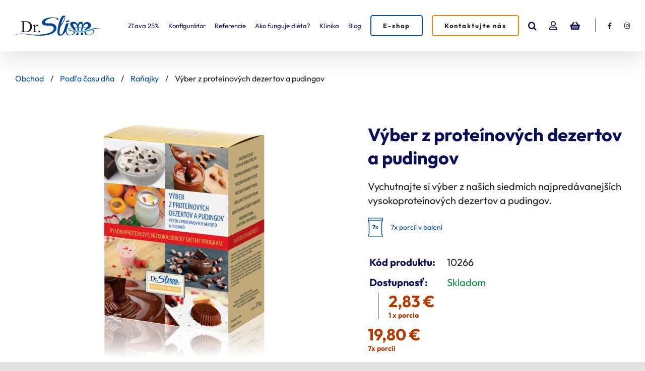

--- FILE ---
content_type: image/svg+xml
request_url: https://www.drslim.sk/wp-content/uploads/2025/04/nizky-obsah-kalorii.svg
body_size: 982
content:
<svg xmlns="http://www.w3.org/2000/svg" width="60" height="60" viewBox="0 0 60 60">
  <g id="nizky-obsah-kalorii" transform="translate(-1261 -1366)">
    <g id="Group_51" data-name="Group 51" transform="translate(112 291)">
      <g id="Ellipse_12" data-name="Ellipse 12" transform="translate(1149 1075)" fill="none" stroke="#024caa" stroke-width="2">
        <circle cx="30" cy="30" r="30" stroke="none"/>
        <circle cx="30" cy="30" r="29" fill="none"/>
      </g>
    </g>
    <g id="_002-calories" data-name="002-calories" transform="translate(1274.436 1379.386)">
      <path id="Path_134" data-name="Path 134" d="M25.121,9.152a1.036,1.036,0,0,0,.754-.318l3.216-3.27a1.058,1.058,0,1,0-1.507-1.486l-3.216,3.27a1.062,1.062,0,0,0,.754,1.8Z" transform="translate(0.419 -0.839)" fill="#024caa"/>
      <path id="Path_135" data-name="Path 135" d="M29.2,10.68l-2.558.021a1.062,1.062,0,0,0,.011,2.123L29.21,12.8A1.062,1.062,0,0,0,29.2,10.68Z" transform="translate(0.513 -0.414)" fill="#024caa"/>
      <path id="Path_136" data-name="Path 136" d="M21.2,7.681a1.058,1.058,0,0,0,1.051-1.072l-.021-2.558A1.045,1.045,0,0,0,21.161,3,1.058,1.058,0,0,0,20.11,4.072l.021,2.558a1.056,1.056,0,0,0,1.062,1.051Z" transform="translate(0.176 -0.886)" fill="#024caa"/>
      <path id="Path_137" data-name="Path 137" d="M23.823,14.8a8.781,8.781,0,0,0-1.762.18,11.167,11.167,0,0,0-2.537-3.323l-.255-.212a9.079,9.079,0,0,1-3.025-6.751,9.515,9.515,0,0,1,.308-2.357,1.055,1.055,0,0,0-.34-1.072A1.067,1.067,0,0,0,15.1,1.1a11.159,11.159,0,0,0-6.624,9.087c-.032.361-.053.743-.053,1.125a10.966,10.966,0,0,0,.594,3.588.9.9,0,0,0,.1.234,3.19,3.19,0,0,1,.234.584,2.636,2.636,0,0,1,.1.722,2.76,2.76,0,1,1-5.52,0,1.833,1.833,0,0,1,.021-.318,1.068,1.068,0,0,0-.807-1.1,1.044,1.044,0,0,0-1.221.605A10.915,10.915,0,0,0,1,20.022a11.106,11.106,0,0,0,16.188,9.915A9.02,9.02,0,1,0,23.823,14.81ZM12.146,29.035a9.029,9.029,0,0,1-9.023-9.023v-.255a4.881,4.881,0,0,0,8.439-3.344,4.732,4.732,0,0,0-.18-1.306,4.418,4.418,0,0,0-.35-.9,8.89,8.89,0,0,1-.478-2.909c0-.318.021-.637.042-.924a9.075,9.075,0,0,1,3.546-6.284c-.011.2-.021.393-.021.594a11.251,11.251,0,0,0,3.768,8.365l.255.212a8.9,8.9,0,0,1,1.879,2.378,9,9,0,0,0-4.1,12.547,9.049,9.049,0,0,1-3.779.839Zm11.677,1.688a6.9,6.9,0,1,1,6.9-6.9A6.913,6.913,0,0,1,23.823,30.722Z" transform="translate(-1 -1.009)" fill="#024caa"/>
      <path id="Path_138" data-name="Path 138" d="M25.525,22.047l-1.7,1.7V18.682a1.062,1.062,0,0,0-2.123,0v5.064l-1.7-1.7a1.058,1.058,0,0,0-1.5,1.5l3.514,3.514a1.042,1.042,0,0,0,.754.308,1.087,1.087,0,0,0,.754-.308l3.514-3.514a1.058,1.058,0,0,0-1.5-1.5Z" transform="translate(0.058 0.013)" fill="#024caa"/>
    </g>
  </g>
</svg>


--- FILE ---
content_type: image/svg+xml
request_url: https://www.drslim.sk/wp-content/uploads/2025/04/vysoky-obsah-bielkovin.svg
body_size: 1384
content:
<svg xmlns="http://www.w3.org/2000/svg" width="60" height="60" viewBox="0 0 60 60">
  <g id="vysoky-obsah-bielkovin" transform="translate(-1149 -1075)">
    <g id="Ellipse_12" data-name="Ellipse 12" transform="translate(1149 1075)" fill="none" stroke="#024caa" stroke-width="2">
      <circle cx="30" cy="30" r="30" stroke="none"/>
      <circle cx="30" cy="30" r="29" fill="none"/>
    </g>
    <g id="_003-protein" data-name="003-protein" transform="translate(1162.35 1089.455)">
      <path id="Path_45" data-name="Path 45" d="M16.777,35.634c-1.408,0-3.175-.953-5.465-2.186l-1.037-.558a35.358,35.358,0,0,0-3.2-1.61,1.029,1.029,0,1,1,.765-1.911,36.153,36.153,0,0,1,3.417,1.709l1.035.558c2.314,1.247,4.313,2.324,4.859,1.779s-.531-2.545-1.778-4.858l-.557-1.034c-1.838-3.411-3.053-5.665-1.423-7.294s3.884-.415,7.3,1.424l1.028.554c2.316,1.248,4.315,2.326,4.863,1.78s-.533-2.547-1.782-4.864l-.555-1.031c-1.838-3.409-3.052-5.661-1.423-7.291s3.887-.415,7.3,1.426l1.021.55c2.317,1.25,4.318,2.33,4.867,1.782s-.535-2.55-1.787-4.87l-.273-.506a1.03,1.03,0,0,1,1.814-.976l.272.5c1.843,3.417,3.061,5.674,1.429,7.3s-3.886.414-7.3-1.426l-1.021-.55c-2.318-1.25-4.319-2.328-4.867-1.783s.531,2.544,1.779,4.857l.555,1.03c1.84,3.413,3.057,5.667,1.426,7.3s-3.885.414-7.3-1.424l-1.029-.554c-2.315-1.248-4.314-2.326-4.861-1.781s.531,2.545,1.779,4.861l.557,1.034c1.838,3.409,3.053,5.66,1.422,7.291a2.464,2.464,0,0,1-1.828.765Zm0,0" transform="translate(-6.021 -7.215)" fill="#024caa"/>
      <path id="Path_46" data-name="Path 46" d="M3.373,309.368a1.029,1.029,0,0,1-.908-.543l-.275-.511c-1.84-3.412-3.056-5.667-1.426-7.3s3.879-.417,7.286,1.42l1.035.558a35.843,35.843,0,0,0,3.212,1.612,1.03,1.03,0,0,1-.765,1.912,36.632,36.632,0,0,1-3.423-1.711l-1.036-.558c-2.311-1.246-4.308-2.324-4.852-1.777s.533,2.546,1.782,4.864l.277.513a1.03,1.03,0,0,1-.906,1.518Zm0,0" transform="translate(0 -281.4)" fill="#024caa"/>
      <path id="Path_47" data-name="Path 47" d="M276.508,6.838a1.028,1.028,0,0,1-.382-.073,36.782,36.782,0,0,1-3.434-1.718L271.684,4.5c-2.319-1.251-4.321-2.331-4.869-1.784l-2.822,2.822a1.029,1.029,0,0,1-1.456-1.456l2.822-2.822c1.631-1.632,3.888-.415,7.3,1.427l1.01.544a35.253,35.253,0,0,0,3.221,1.618,1.03,1.03,0,0,1-.383,1.986Zm0,0" transform="translate(-245.742 -0.499)" fill="#024caa"/>
      <path id="Path_48" data-name="Path 48" d="M308.2,67.1a1.03,1.03,0,0,1-.728-1.758l2.822-2.822c.547-.547-.532-2.547-1.781-4.864l-.552-1.025a36.767,36.767,0,0,1-1.711-3.423,1.029,1.029,0,0,1,1.911-.765,35.544,35.544,0,0,0,1.613,3.21l.552,1.025c1.841,3.412,3.057,5.666,1.426,7.3L308.93,66.8a1.029,1.029,0,0,1-.728.3Zm0,0" transform="translate(-286.919 -48.572)" fill="#024caa"/>
      <path id="Path_49" data-name="Path 49" d="M126.629,156.7a1.033,1.033,0,0,1-.383-.074,36.65,36.65,0,0,1-3.425-1.713l-1.02-.55c-2.315-1.248-4.314-2.326-4.862-1.781l-2.822,2.822a1.03,1.03,0,0,1-1.456-1.456l2.822-2.822c1.629-1.631,3.884-.415,7.3,1.424l1.02.549a35.548,35.548,0,0,0,3.213,1.614,1.03,1.03,0,0,1-.383,1.986Zm0,0" transform="translate(-105.293 -140.934)" fill="#024caa"/>
      <path id="Path_50" data-name="Path 50" d="M158.33,216.971a1.03,1.03,0,0,1-.728-1.757l2.822-2.822c.547-.546-.529-2.543-1.776-4.854l-.558-1.036a36.563,36.563,0,0,1-1.71-3.421,1.029,1.029,0,1,1,1.911-.765,35.6,35.6,0,0,0,1.611,3.209l.558,1.037c1.837,3.407,3.05,5.658,1.42,7.287l-2.822,2.822A1.027,1.027,0,0,1,158.33,216.971Zm0,0" transform="translate(-146.474 -189.014)" fill="#024caa"/>
      <path id="Path_51" data-name="Path 51" d="M260.426,272.83a4.216,4.216,0,0,1-2.982-7.2l3.817-3.821a1.061,1.061,0,0,1,1.456,0l3.781,3.783,3.092-3.092a2.159,2.159,0,0,0-3.053-3.052l-1.907,1.905a1.029,1.029,0,0,1-1.455-1.456l1.907-1.905a4.218,4.218,0,0,1,5.965,5.966l-3.819,3.818,0,0-3.818,3.819a4.2,4.2,0,0,1-2.982,1.233ZM261.99,264l-3.089,3.092a2.158,2.158,0,1,0,3.052,3.052l3.09-3.091Zm0,0" transform="translate(-240.093 -240.642)" fill="#024caa"/>
    </g>
  </g>
</svg>


--- FILE ---
content_type: image/svg+xml
request_url: https://www.drslim.sk/wp-content/uploads/2025/04/7x.svg
body_size: 599
content:
<svg xmlns="http://www.w3.org/2000/svg" width="30.358" height="38.796" viewBox="0 0 30.358 38.796">
  <g id="_7x" data-name="7x" transform="translate(-402.193 -53.097)">
    <g id="Group_19" data-name="Group 19">
      <g id="_8x-2" data-name=" 8x-2" style="mix-blend-mode: normal;isolation: isolate">
        <g id="Group_105" data-name="Group 105" style="mix-blend-mode: normal;isolation: isolate">
          <path id="Path_274" data-name="Path 274" d="M411.594,69.688V68.225h5.356v.968l-.572.5Zm1.033,6.3,2.641-6.8h1.682l-2.541,6.8Z" fill="#024caa"/>
          <path id="Path_275" data-name="Path 275" d="M417.225,75.992l2.189-3.114.957,1.078-1.309,2.036Zm3.849,0-1.286-2.08-.363-.23-2.1-3.037h1.969l1.2,1.947.352.22,2.177,3.18Zm-.241-2.322-.957-1.078,1.21-1.947h1.826Z" fill="#024caa"/>
        </g>
      </g>
      <g id="Group_15" data-name="Group 15">
        <g id="Group_14" data-name="Group 14">
          <path id="Path_52" data-name="Path 52" d="M402.234,90.893a.759.759,0,0,0,.721,1h28.838a.759.759,0,0,0,.66-1.132l-1.671-5.048V64.085l1.72-5.528c.054-.171.034-4.526.034-4.7a.76.76,0,0,0-.758-.76H402.955a.759.759,0,0,0-.76.758v0c0,.169-.016,4.54.034,4.7l1.72,5.528V85.708Zm27.07-4.825,1.423,4.3H404l1.425-4.3a.8.8,0,0,0,.037-.238V63.97a.749.749,0,0,0-.034-.225l-1.448-4.656h26.763L429.3,63.745a.748.748,0,0,0-.034.225V85.831A.791.791,0,0,0,429.3,86.068Zm-25.591-28.5V54.606h27.306v2.962Z" fill="#024caa"/>
        </g>
      </g>
    </g>
  </g>
</svg>


--- FILE ---
content_type: text/javascript; charset=utf-8
request_url: https://www.drslim.sk/wp-content/cache/min/1/wp-content/plugins/logic-konfigurator/js/dd.js?ver=1753774048
body_size: 9261
content:
var msBeautify=msBeautify||{};(function($){msBeautify={version:{msDropdown:"3.5.2"},author:"Marghoob Suleman",counter:20,debug:function(v){if(v!==!1){$(".ddOutOfVision").css({height:"auto",position:"relative"})}else{$(".ddOutOfVision").css({height:"0px",position:"absolute"})}},oldDiv:"",create:function(id,settings,type){type=type||"dropdown";var data;switch(type.toLowerCase()){case "dropdown":case "select":data=$(id).msDropdown(settings).data("dd");break}
return data},};$.msDropDown={};$.msDropdown={};$.extend(!0,$.msDropDown,msBeautify);$.extend(!0,$.msDropdown,msBeautify);if($.fn.prop===undefined){$.fn.prop=$.fn.attr}
if($.fn.on===undefined){$.fn.on=$.fn.bind;$.fn.off=$.fn.unbind}
if(typeof $.expr.createPseudo==="function"){$.expr[":"].Contains=$.expr.createPseudo(function(arg){return function(elem){return $(elem).text().toUpperCase().indexOf(arg.toUpperCase())>=0}})}else{$.expr[":"].Contains=function(a,i,m){return $(a).text().toUpperCase().indexOf(m[3].toUpperCase())>=0}}
function dd(element,settings){var settings=$.extend(!0,{byJson:{data:null,selectedIndex:0,name:null,size:0,multiple:!1,width:250,},mainCSS:"dd",height:120,visibleRows:7,rowHeight:0,showIcon:!0,zIndex:9999,useSprite:!1,animStyle:"slideDown",event:"click",openDirection:"auto",jsonTitle:!0,style:"",disabledOpacity:0.7,disabledOptionEvents:!0,childWidth:0,enableCheckbox:!1,checkboxNameSuffix:"_mscheck",append:"",prepend:"",reverseMode:!0,roundedCorner:!0,enableAutoFilter:!0,on:{create:null,open:null,close:null,add:null,remove:null,change:null,blur:null,click:null,dblclick:null,mousemove:null,mouseover:null,mouseout:null,focus:null,mousedown:null,mouseup:null,},},settings);var $this=this;var holderId={postElementHolder:"_msddHolder",postID:"_msdd",postTitleID:"_title",postTitleTextID:"_titleText",postChildID:"_child",};var css={dd:settings.mainCSS,ddTitle:"ddTitle",arrow:"ddArrow arrowoff",ddChild:"ddChild",ddTitleText:"ddTitleText",disabled:"disabled",enabled:"enabled",ddOutOfVision:"ddOutOfVision",borderTop:"borderTop",noBorderTop:"noBorderTop",selected:"selected",divider:"divider",optgroup:"optgroup",optgroupTitle:"optgroupTitle",description:"description",label:"ddlabel",hover:"hover",disabledAll:"disabledAll",};var css_i={li:"_msddli_",borderRadiusTp:"borderRadiusTp",ddChildMore:"border shadow",fnone:"fnone",};var isList=!1,isMultiple=!1,isDisabled=!1,cacheElement={},element,orginial={},isOpen=!1;var DOWN_ARROW=40,UP_ARROW=38,LEFT_ARROW=37,RIGHT_ARROW=39,ESCAPE=27,ENTER=13,ALPHABETS_START=47,SHIFT=16,CONTROL=17,BACKSPACE=8,DELETE=46;var shiftHolded=!1,controlHolded=!1,lastTarget=null,forcedTrigger=!1,oldSelected,isCreated=!1;var doc=document,ua=window.navigator.userAgent,isIE=ua.match(/msie/i);settings.reverseMode=settings.reverseMode.toString();settings.roundedCorner=settings.roundedCorner.toString();var isArray=function(obj){return Object.prototype.toString.call(obj)=="[object Array]"?!0:!1};var msieversion=function(){var msie=ua.indexOf("MSIE");if(msie>0){return parseInt(ua.substring(msie+5,ua.indexOf(".",msie)))}else{return 0}};var checkDataSetting=function(){settings.mainCSS=$("#"+element).data("maincss")||settings.mainCSS;settings.visibleRows=$("#"+element).data("visiblerows")||settings.visibleRows;if($("#"+element).data("showicon")==!1){settings.showIcon=$("#"+element).data("showicon")}
settings.useSprite=$("#"+element).data("usesprite")||settings.useSprite;settings.animStyle=$("#"+element).data("animstyle")||settings.animStyle;settings.event=$("#"+element).data("event")||settings.event;settings.openDirection=$("#"+element).data("opendirection")||settings.openDirection;settings.jsonTitle=$("#"+element).data("jsontitle")||settings.jsonTitle;settings.disabledOpacity=$("#"+element).data("disabledopacity")||settings.disabledOpacity;settings.childWidth=$("#"+element).data("childwidth")||settings.childWidth;settings.enableCheckbox=$("#"+element).data("enablecheckbox")||settings.enableCheckbox;settings.checkboxNameSuffix=$("#"+element).data("checkboxnamesuffix")||settings.checkboxNameSuffix;settings.append=$("#"+element).data("append")||settings.append;settings.prepend=$("#"+element).data("prepend")||settings.prepend;settings.reverseMode=$("#"+element).data("reversemode")||settings.reverseMode;settings.roundedCorner=$("#"+element).data("roundedcorner")||settings.roundedCorner;settings.enableAutoFilter=$("#"+element).data("enableautofilter")||settings.enableAutoFilter;settings.reverseMode=settings.reverseMode.toString();settings.roundedCorner=settings.roundedCorner.toString();settings.enableAutoFilter=settings.enableAutoFilter.toString()};var getElement=function(ele){if(cacheElement[ele]===undefined){cacheElement[ele]=doc.getElementById(ele)}
return cacheElement[ele]};var getIndex=function(opt){var childid=getPostID("postChildID");return $("#"+childid+" li."+css_i.li).index(opt)};var createByJson=function(){if(settings.byJson.data){var validData=["description","image","title"];try{if(!element.id){element.id="dropdown"+msBeautify.counter}
settings.byJson.data=eval(settings.byJson.data);var id="msdropdown"+msBeautify.counter++;var obj={};obj.id=id;obj.name=settings.byJson.name||element.id;if(settings.byJson.size>0){obj.size=settings.byJson.size}
obj.multiple=settings.byJson.multiple;var oSelect=createElement("select",obj);for(var i=0;i<settings.byJson.data.length;i++){var current=settings.byJson.data[i];var opt=new Option(current.text,current.value);for(var p in current){if(p.toLowerCase()!="text"){var key=$.inArray(p.toLowerCase(),validData)!=-1?"data-":"";opt.setAttribute(key+p,current[p])}}
oSelect.options[i]=opt}
getElement(element.id).appendChild(oSelect);oSelect.selectedIndex=settings.byJson.selectedIndex;$(oSelect).css({width:settings.byJson.width+"px"});element=oSelect}catch(e){throw "There is an error in json data."}}};var init=function(){createByJson();if(!element.id){element.id="msdrpdd"+msBeautify.counter++}
element=element.id;$this.element=element;checkDataSetting();isDisabled=getElement(element).disabled;var useCheckbox=settings.enableCheckbox;if(useCheckbox.toString()==="true"){getElement(element).multiple=!0;settings.enableCheckbox=!0}
isList=getElement(element).size>1||getElement(element).multiple==!0?!0:!1;if(isList){isMultiple=getElement(element).multiple}
mergeAllProp();createLayout();updateProp("uiData",getDataAndUI());updateProp("selectedOptions",$("#"+element+" option:selected"));var childid=getPostID("postChildID");oldSelected=$("#"+childid+" li."+css.selected);if(settings.reverseMode==="true"){$("#"+element).on("change",function(){setValue(this.selectedIndex)})}
getElement(element).refresh=function(e){$("#"+element).msDropdown().data("dd").refresh()}};var getPostID=function(id){return element+holderId[id]};var getInternalStyle=function(ele){var s=ele.style===undefined?"":ele.style.cssText;return s};var parseOption=function(opt){var imagePath="",title="",description="",value=-1,text="",className="",imagecss="",index;if(opt!==undefined){var attrTitle=opt.title||"";if(attrTitle!=""){var reg=/^\{.*\}$/;var isJson=reg.test(attrTitle);if(isJson&&settings.jsonTitle){var obj=eval("["+attrTitle+"]")}
title=isJson&&settings.jsonTitle?obj[0].title:title;description=isJson&&settings.jsonTitle?obj[0].description:description;imagePath=isJson&&settings.jsonTitle?obj[0].image:attrTitle;imagecss=isJson&&settings.jsonTitle?obj[0].imagecss:imagecss;index=opt.index}
text=opt.text||"";value=opt.value||"";className=opt.className||"";title=$(opt).prop("data-title")||$(opt).data("title")||title||"";description=$(opt).prop("data-description")||$(opt).data("description")||description||"";imagePath=$(opt).prop("data-image")||$(opt).data("image")||imagePath||"";imagecss=$(opt).prop("data-imagecss")||$(opt).data("imagecss")||imagecss||"";index=$(opt).index()}
var o={image:imagePath,title:title,description:description,value:value,text:text,className:className,imagecss:imagecss,index:index,};return o};var createElement=function(nm,attr,html){var tag=doc.createElement(nm);if(attr){for(var i in attr){switch(i){case "style":tag.style.cssText=attr[i];break;default:tag[i]=attr[i];break}}}
if(html){tag.innerHTML=html}
return tag};var hideOriginal=function(){var hidid=getPostID("postElementHolder");if($("#"+hidid).length==0){var obj={style:"height: 0px;overflow: hidden;position: absolute;",className:css.ddOutOfVision,};obj.id=hidid;var oDiv=createElement("div",obj);$("#"+element).after(oDiv);$("#"+element).appendTo($("#"+hidid))}else{$("#"+hidid).css({height:0,overflow:"hidden",position:"absolute",})}
getElement(element).tabIndex=-1};var createWrapper=function(){var brdRds=settings.roundedCorner=="true"?" borderRadius":"";var obj={className:css.dd+" ddcommon"+brdRds};var intcss=getInternalStyle(getElement(element));var w=$("#"+element).outerWidth();obj.style="width: "+w+"px;";if(intcss.length>0){obj.style=obj.style+""+intcss}
obj.id=getPostID("postID");obj.tabIndex=getElement(element).tabIndex;var oDiv=createElement("div",obj);return oDiv};var createTitle=function(){var selectedOption;if(getElement(element).selectedIndex>=0){selectedOption=getElement(element).options[getElement(element).selectedIndex]}else{selectedOption={value:"",text:""}}
var spriteClass="",selectedClass="";var useSprite=$("#"+element).data("usesprite");if(useSprite){settings.useSprite=useSprite}
if(settings.useSprite!=!1){spriteClass=" "+settings.useSprite;selectedClass=" "+selectedOption.className}
var brdRdsTp=settings.roundedCorner=="true"?" "+css_i.borderRadiusTp:"";var oTitle=createElement("div",{className:css.ddTitle+spriteClass+brdRdsTp,});var oDivider=createElement("span",{className:css.divider});var oArrow=createElement("span",{className:css.arrow});var titleid=getPostID("postTitleID");var oTitleText=createElement("span",{className:css.ddTitleText+selectedClass,id:titleid,});var parsed=parseOption(selectedOption);var arrowPath=parsed.image;var sText=parsed.text||"";if(arrowPath!=""&&settings.showIcon){var oIcon=createElement("img");oIcon.src=arrowPath;if(parsed.imagecss!=""){oIcon.className=parsed.imagecss+" "}}
var oTitleText_in=createElement("span",{className:css.label},sText);oTitle.appendChild(oDivider);oTitle.appendChild(oArrow);if(oIcon){oTitleText.appendChild(oIcon)}
oTitleText.appendChild(oTitleText_in);oTitle.appendChild(oTitleText);var oDescription=createElement("span",{className:css.description},parsed.description);oTitleText.appendChild(oDescription);return oTitle};var createFilterBox=function(){var tid=getPostID("postTitleTextID");var brdRds=settings.roundedCorner=="true"?"borderRadius":"";var sText=createElement("input",{id:tid,type:"text",value:"",autocomplete:"off",className:"text shadow "+brdRds,style:"display: none",});return sText};var createChild=function(opt){var obj={};var intcss=getInternalStyle(opt);if(intcss.length>0){obj.style=intcss}
var css2=opt.disabled?css.disabled:css.enabled;css2=opt.selected?css2+" "+css.selected:css2;css2=css2+" "+css_i.li;obj.className=css2;if(settings.useSprite!=!1){obj.className=css2+" "+opt.className}
var li=createElement("li",obj);var parsed=parseOption(opt);if(parsed.title!=""){li.title=parsed.title}
var arrowPath=parsed.image;if(arrowPath!=""&&settings.showIcon){var oIcon=createElement("img");oIcon.src='/wp-content/plugins/logic-konfigurator/img/loading.gif';oIcon.setAttribute("data-src",arrowPath);if(parsed.imagecss!=""){oIcon.className=parsed.imagecss+" "}}
if(parsed.description!=""){var oDescription=createElement("span",{className:css.description},parsed.description)}
var sText=opt.text||"";var oTitleText=createElement("span",{className:css.label},sText);if(settings.enableCheckbox===!0){var chkbox=createElement("input",{type:"checkbox",name:element+settings.checkboxNameSuffix+"[]",value:opt.value||"",className:"checkbox",});li.appendChild(chkbox);if(settings.enableCheckbox===!0){chkbox.checked=opt.selected?!0:!1}}
if(oIcon){li.appendChild(oIcon)}
li.appendChild(oTitleText);if(oDescription){li.appendChild(oDescription)}else{if(oIcon){oIcon.className=oIcon.className+css_i.fnone}}
var oClear=createElement("div",{className:"clear"});li.appendChild(oClear);return li};var createChildren=function(){var childid=getPostID("postChildID");var obj={className:css.ddChild+" ddchild_ "+css_i.ddChildMore,id:childid,};if(isList==!1){obj.style="z-index: "+settings.zIndex}else{obj.style="z-index:1"}
var childWidth=$("#"+element).data("childwidth")||settings.childWidth;if(childWidth){obj.style=(obj.style||"")+";width:"+childWidth}
var oDiv=createElement("div",obj);var ul=createElement("ul");if(settings.useSprite!=!1){ul.className=settings.useSprite}
var allOptions=getElement(element).children;for(var i=0;i<allOptions.length;i++){var current=allOptions[i];var li;if(current.nodeName.toLowerCase()=="optgroup"){li=createElement("li",{className:css.optgroup});var span=createElement("span",{className:css.optgroupTitle},current.label);li.appendChild(span);var optChildren=current.children;var optul=createElement("ul");for(var j=0;j<optChildren.length;j++){var opt_li=createChild(optChildren[j]);optul.appendChild(opt_li)}
li.appendChild(optul)}else{li=createChild(current)}
ul.appendChild(li)}
oDiv.appendChild(ul);return oDiv};var childHeight=function(val){var childid=getPostID("postChildID");if(val){if(val==-1){$("#"+childid).css({height:"auto",overflow:"auto"})}else{$("#"+childid).css("height",val+"px")}
return!1}
var iHeight;var totalOptions=getElement(element).options.length;if(totalOptions>settings.visibleRows||settings.visibleRows){var firstLI=$("#"+childid+" li:first");var margin=parseInt(firstLI.css("padding-bottom"))+parseInt(firstLI.css("padding-top"));if(settings.rowHeight===0){$("#"+childid).css({visibility:"hidden",display:"block"});settings.rowHeight=Math.ceil(firstLI.height());$("#"+childid).css({visibility:"visible"});if(!isList||settings.enableCheckbox===!0){$("#"+childid).css({display:"none"})}}
iHeight=(settings.rowHeight+margin)*Math.min(settings.visibleRows,totalOptions)+3}else if(isList){iHeight=$("#"+element).height()}
return iHeight};var applyChildEvents=function(){var childid=getPostID("postChildID");$("#"+childid).on("click",function(e){if(isDisabled===!0)return!1;e.preventDefault();e.stopPropagation();if(isList){bind_on_events()}});$("#"+childid+" li."+css.enabled).on("click",function(e){if(e.target.nodeName.toLowerCase()!=="input"){close(this)}});$("#"+childid+" li."+css.enabled).on("mousedown",function(e){if(isDisabled===!0)return!1;oldSelected=$("#"+childid+" li."+css.selected);lastTarget=this;e.preventDefault();e.stopPropagation();if(settings.enableCheckbox===!0){if(e.target.nodeName.toLowerCase()==="input"){controlHolded=!0}}
if(isList===!0){if(isMultiple){if(shiftHolded===!0){$(this).addClass(css.selected);var selected=$("#"+childid+" li."+css.selected);var lastIndex=getIndex(this);if(selected.length>1){var items=$("#"+childid+" li."+css_i.li);var ind1=getIndex(selected[0]);var ind2=getIndex(selected[1]);if(lastIndex>ind2){ind1=lastIndex;ind2=ind2+1}
for(var i=Math.min(ind1,ind2);i<=Math.max(ind1,ind2);i++){var current=items[i];if($(current).hasClass(css.enabled)){$(current).addClass(css.selected)}}}}else if(controlHolded===!0){$(this).toggleClass(css.selected);if(settings.enableCheckbox===!0){var checkbox=this.childNodes[0];checkbox.checked=!checkbox.checked}}else{$("#"+childid+" li."+css.selected).removeClass(css.selected);$("#"+childid+" input:checkbox").prop("checked",!1);$(this).addClass(css.selected);if(settings.enableCheckbox===!0){this.childNodes[0].checked=!0}}}else{$("#"+childid+" li."+css.selected).removeClass(css.selected);$(this).addClass(css.selected)}}else{$("#"+childid+" li."+css.selected).removeClass(css.selected);$(this).addClass(css.selected)}});$("#"+childid+" li."+css.enabled).on("mouseenter",function(e){if(isDisabled===!0)return!1;e.preventDefault();e.stopPropagation();if(lastTarget!=null){if(isMultiple){$(this).addClass(css.selected);if(settings.enableCheckbox===!0){this.childNodes[0].checked=!0}}}});$("#"+childid+" li."+css.enabled).on("mouseover",function(e){if(isDisabled===!0)return!1;$(this).addClass(css.hover)});$("#"+childid+" li."+css.enabled).on("mouseout",function(e){if(isDisabled===!0)return!1;$("#"+childid+" li."+css.hover).removeClass(css.hover)});$("#"+childid+" li."+css.enabled).on("mouseup",function(e){if(isDisabled===!0)return!1;e.preventDefault();e.stopPropagation();if(settings.enableCheckbox===!0){controlHolded=!1}
var selected=$("#"+childid+" li."+css.selected).length;forcedTrigger=oldSelected.length!=selected||selected==0?!0:!1;fireAfterItemClicked();unbind_on_events();bind_on_events();lastTarget=null});if(settings.disabledOptionEvents==!1){$("#"+childid+" li."+css_i.li).on("click",function(e){if(isDisabled===!0)return!1;fireOptionEventIfExist(this,"click")});$("#"+childid+" li."+css_i.li).on("mouseenter",function(e){if(isDisabled===!0)return!1;fireOptionEventIfExist(this,"mouseenter")});$("#"+childid+" li."+css_i.li).on("mouseover",function(e){if(isDisabled===!0)return!1;fireOptionEventIfExist(this,"mouseover")});$("#"+childid+" li."+css_i.li).on("mouseout",function(e){if(isDisabled===!0)return!1;fireOptionEventIfExist(this,"mouseout")});$("#"+childid+" li."+css_i.li).on("mousedown",function(e){if(isDisabled===!0)return!1;fireOptionEventIfExist(this,"mousedown")});$("#"+childid+" li."+css_i.li).on("mouseup",function(e){if(isDisabled===!0)return!1;fireOptionEventIfExist(this,"mouseup")})}};var removeChildEvents=function(){var childid=getPostID("postChildID");$("#"+childid).off("click");$("#"+childid+" li."+css.enabled).off("mouseenter");$("#"+childid+" li."+css.enabled).off("click");$("#"+childid+" li."+css.enabled).off("mouseover");$("#"+childid+" li."+css.enabled).off("mouseout");$("#"+childid+" li."+css.enabled).off("mousedown");$("#"+childid+" li."+css.enabled).off("mouseup")};var triggerBypassingHandler=function(id,evt_n,handler){$("#"+id).off(evt_n,handler);$("#"+id).trigger(evt_n);$("#"+id).on(evt_n,handler)};var applyEvents=function(){var id=getPostID("postID");var tid=getPostID("postTitleTextID");var childid=getPostID("postChildID");$("#"+id).on(settings.event,function(e){if(isDisabled===!0)return!1;fireEventIfExist(settings.event);e.preventDefault();e.stopPropagation();open(e)});$("#"+id).on("keydown",function(e){var k=e.which;if(!isOpen&&(k==ENTER||k==UP_ARROW||k==DOWN_ARROW||k==LEFT_ARROW||k==RIGHT_ARROW||(k>=ALPHABETS_START&&!isList))){open(e);if(k>=ALPHABETS_START){showFilterBox()}else{e.preventDefault();e.stopImmediatePropagation()}}});$("#"+id).on("focus",wrapperFocusHandler);$("#"+id).on("blur",wrapperBlurHandler);$("#"+tid).on("blur",function(e){triggerBypassingHandler(id,"focus",wrapperFocusHandler)});applyChildEvents();$("#"+id).on("dblclick",on_dblclick);$("#"+id).on("mousemove",on_mousemove);$("#"+id).on("mouseenter",on_mouseover);$("#"+id).on("mouseleave",on_mouseout);$("#"+id).on("mousedown",on_mousedown);$("#"+id).on("mouseup",on_mouseup)};var wrapperFocusHandler=function(e){fireEventIfExist("focus")};var wrapperBlurHandler=function(e){fireEventIfExist("blur")};var fixedForList=function(){var id=getPostID("postID");var childid=getPostID("postChildID");if(isList===!0&&settings.enableCheckbox===!1){$("#"+id+" ."+css.ddTitle).hide();$("#"+childid).css({display:"block",position:"relative"})}else{if(settings.enableCheckbox===!1){isMultiple=!1}
$("#"+id+" ."+css.ddTitle).show();$("#"+childid).css({display:"none",position:"absolute"});var first=$("#"+childid+" li."+css.selected)[0];$("#"+childid+" li."+css.selected).removeClass(css.selected);var index=getIndex($(first).addClass(css.selected));setValue(index)}
childHeight(childHeight())};var fixedForDisabled=function(){var id=getPostID("postID");var opc=isDisabled==!0?settings.disabledOpacity:1;if(isDisabled===!0){$("#"+id).addClass(css.disabledAll)}else{$("#"+id).removeClass(css.disabledAll)}};var fixedSomeUI=function(){var tid=getPostID("postTitleTextID");if(settings.enableAutoFilter=="true"){$("#"+tid).on("keyup",applyFilters)}
fixedForList();fixedForDisabled()};var createLayout=function(){var oDiv=createWrapper();var oTitle=createTitle();oDiv.appendChild(oTitle);var oFilterBox=createFilterBox();oDiv.appendChild(oFilterBox);var oChildren=createChildren();oDiv.appendChild(oChildren);$("#"+element).after(oDiv);hideOriginal();fixedSomeUI();applyEvents();var childid=getPostID("postChildID");if(settings.append!=""){$("#"+childid).append(settings.append)}
if(settings.prepend!=""){$("#"+childid).prepend(settings.prepend)}
if(typeof settings.on.create=="function"){settings.on.create.apply($this,arguments)}};var selectUI_LI=function(indexes){var childid=getPostID("postChildID");$("#"+childid+" li."+css_i.li).removeClass(css.selected);if(settings.enableCheckbox===!0){$("#"+childid+" li."+css_i.li+" input.checkbox").prop("checked",!1)}
if(isArray(indexes)===!0){for(var i=0;i<indexes.length;i++){updateNow(indexes[i])}}else{updateNow(indexes)}
function updateNow(index){$($("#"+childid+" li."+css_i.li)[index]).addClass(css.selected);if(settings.enableCheckbox===!0){$($("#"+childid+" li."+css_i.li)[index]).find("input.checkbox").prop("checked","checked")}}};var selectMutipleOptions=function(bySelected,useIndexes){var childid=getPostID("postChildID");var selected=bySelected||$("#"+childid+" li."+css.selected);for(var i=0;i<selected.length;i++){var ind=useIndexes===!0?selected[i]:getIndex(selected[i]);getElement(element).options[ind].selected="selected"}
setValue(selected)};var fireAfterItemClicked=function(){var childid=getPostID("postChildID");var selected=$("#"+childid+" li."+css.selected);if((isMultiple&&(shiftHolded||controlHolded))||forcedTrigger){getElement(element).selectedIndex=-1}
var index;if(selected.length==0){index=-1}else if(selected.length>1){selectMutipleOptions(selected)}else{index=getIndex($("#"+childid+" li."+css.selected))}
if((getElement(element).selectedIndex!=index||forcedTrigger)&&selected.length<=1){forcedTrigger=!1;var evt=has_handler("change");getElement(element).selectedIndex=index;setValue(index);if(typeof settings.on.change=="function"){var d=getDataAndUI();settings.on.change(d.data,d.ui)}
$("#"+element).trigger("change")}};var setValue=function(index,byvalue){if(index!==undefined){var selectedIndex,value,selectedText;if(index==-1){selectedIndex=-1;value="";selectedText="";updateTitleUI(-1)}else{if(typeof index!="object"){var opt=getElement(element).options[index];getElement(element).selectedIndex=index;selectedIndex=index;value=parseOption(opt);selectedText=index>=0?getElement(element).options[index].text:"";updateTitleUI(undefined,value);value=value.value}else{selectedIndex=(byvalue&&byvalue.index)||getElement(element).selectedIndex;value=(byvalue&&byvalue.value)||getElement(element).value;selectedText=(byvalue&&byvalue.text)||getElement(element).options[getElement(element).selectedIndex].text||"";updateTitleUI(selectedIndex)}}
updateProp("selectedIndex",selectedIndex);updateProp("value",value);updateProp("selectedText",selectedText);updateProp("children",getElement(element).children);updateProp("uiData",getDataAndUI());updateProp("selectedOptions",$("#"+element+" option:selected"))}};var has_handler=function(name){var evt={byElement:!1,byJQuery:!1,hasEvent:!1};var obj=$("#"+element);try{if(obj.prop("on"+name)!==null){evt.hasEvent=!0;evt.byElement=!0}}catch(e){}
var evs;if(typeof $._data=="function"){evs=$._data(obj[0],"events")}else{evs=obj.data("events")}
if(evs&&evs[name]){evt.hasEvent=!0;evt.byJQuery=!0}
return evt};var bind_on_events=function(){unbind_on_events();$("body").on("click",close);$(document).on("keydown",on_keydown);$(document).on("keyup",on_keyup)};var unbind_on_events=function(){$("body").off("click",close);$(document).off("keydown",on_keydown);$(document).off("keyup",on_keyup)};var applyFilters=function(e){if(e.keyCode<ALPHABETS_START&&e.keyCode!=BACKSPACE&&e.keyCode!=DELETE){return!1}
var childid=getPostID("postChildID");var tid=getPostID("postTitleTextID");var sText=getElement(tid).value;if(sText.length==0){$("#"+childid+" li:hidden").show();childHeight(childHeight())}else{$("#"+childid+" li").hide();var items=$("#"+childid+" li:Contains('"+sText+"')").show();if($("#"+childid+" li:visible").length<=settings.visibleRows){childHeight(-1)}
if((items.length>0&&!isList)||!isMultiple){$("#"+childid+" ."+css.selected).removeClass(css.selected);$(items[0]).addClass(css.selected)}}
if(!isList){adjustOpen()}};var showFilterBox=function(){if(settings.enableAutoFilter=="true"){var id=getPostID("postID");var tid=getPostID("postTitleTextID");if($("#"+tid+":hidden").length>0&&controlHolded==!1){$("#"+tid+":hidden").show().val("");triggerBypassingHandler(id,"blur",wrapperBlurHandler);getElement(tid).focus()}}};var hideFilterBox=function(){var tid=getPostID("postTitleTextID");if($("#"+tid+":visible").length>0){$("#"+tid+":visible").hide();getElement(tid).blur()}};var on_keydown=function(evt){var tid=getPostID("postTitleTextID");var childid=getPostID("postChildID");switch(evt.keyCode){case DOWN_ARROW:case RIGHT_ARROW:evt.preventDefault();evt.stopPropagation();next();break;case UP_ARROW:case LEFT_ARROW:evt.preventDefault();evt.stopPropagation();previous();break;case ESCAPE:case ENTER:evt.preventDefault();evt.stopPropagation();close();var selected=$("#"+childid+" li."+css.selected).length;forcedTrigger=oldSelected.length!=selected||selected==0?!0:!1;fireAfterItemClicked();unbind_on_events();lastTarget=null;break;case SHIFT:shiftHolded=!0;break;case CONTROL:controlHolded=!0;break;default:if(evt.keyCode>=ALPHABETS_START&&isList===!1){showFilterBox()}
break}
if(isDisabled===!0)return!1;fireEventIfExist("keydown")};var on_keyup=function(evt){switch(evt.keyCode){case SHIFT:shiftHolded=!1;break;case CONTROL:controlHolded=!1;break}
if(isDisabled===!0)return!1;fireEventIfExist("keyup")};var on_dblclick=function(evt){if(isDisabled===!0)return!1;fireEventIfExist("dblclick")};var on_mousemove=function(evt){if(isDisabled===!0)return!1;fireEventIfExist("mousemove")};var on_mouseover=function(evt){if(isDisabled===!0)return!1;evt.preventDefault();fireEventIfExist("mouseover")};var on_mouseout=function(evt){if(isDisabled===!0)return!1;evt.preventDefault();fireEventIfExist("mouseout")};var on_mousedown=function(evt){if(isDisabled===!0)return!1;fireEventIfExist("mousedown")};var on_mouseup=function(evt){if(isDisabled===!0)return!1;fireEventIfExist("mouseup")};var option_has_handler=function(opt,name){var evt={byElement:!1,byJQuery:!1,hasEvent:!1};if($(opt).prop("on"+name)!=undefined){evt.hasEvent=!0;evt.byElement=!0}
var evs=$(opt).data("events");if(evs&&evs[name]){evt.hasEvent=!0;evt.byJQuery=!0}
return evt};var fireOptionEventIfExist=function(li,evt_n){if(settings.disabledOptionEvents==!1){var opt=getElement(element).options[getIndex(li)];if(option_has_handler(opt,evt_n).hasEvent===!0){if(option_has_handler(opt,evt_n).byElement===!0){opt["on"+evt_n]()}
if(option_has_handler(opt,evt_n).byJQuery===!0){switch(evt_n){case "keydown":case "keyup":break;default:$(opt).trigger(evt_n);break}}
return!1}}};var fireEventIfExist=function(evt_n){if(typeof settings.on[evt_n]=="function"){settings.on[evt_n].apply(this,arguments)}
if(has_handler(evt_n).hasEvent===!0){if(has_handler(evt_n).byElement===!0){getElement(element)["on"+evt_n]()}else if(has_handler(evt_n).byJQuery===!0){switch(evt_n){case "keydown":case "keyup":break;default:$("#"+element).triggerHandler(evt_n);break}}
return!1}};var scrollToIfNeeded=function(opt){var childid=getPostID("postChildID");opt=opt!==undefined?opt:$("#"+childid+" li."+css.selected);if(opt.length>0){var pos=parseInt($(opt).position().top);var ch=parseInt($("#"+childid).height());if(pos>ch){var top=pos+$("#"+childid).scrollTop()-ch/2;$("#"+childid).animate({scrollTop:top},500)}}};var next=function(){var childid=getPostID("postChildID");var items=$("#"+childid+" li:visible."+css_i.li);var selected=$("#"+childid+" li:visible."+css.selected);selected=selected.length==0?items[0]:selected;var index=$("#"+childid+" li:visible."+css_i.li).index(selected);if(index<items.length-1){index=getNext(index);if(index<items.length){if(!shiftHolded||!isList||!isMultiple){$("#"+childid+" ."+css.selected).removeClass(css.selected)}
$(items[index]).addClass(css.selected);updateTitleUI(index);if(isList==!0){fireAfterItemClicked()}
scrollToIfNeeded($(items[index]))}
if(!isList){adjustOpen()}}
function getNext(ind){ind=ind+1;if(ind>items.length){return ind}
if($(items[ind]).hasClass(css.enabled)===!0){return ind}
return(ind=getNext(ind))}};var previous=function(){var childid=getPostID("postChildID");var selected=$("#"+childid+" li:visible."+css.selected);var items=$("#"+childid+" li:visible."+css_i.li);var index=$("#"+childid+" li:visible."+css_i.li).index(selected[0]);if(index>=0){index=getPrev(index);if(index>=0){if(!shiftHolded||!isList||!isMultiple){$("#"+childid+" ."+css.selected).removeClass(css.selected)}
$(items[index]).addClass(css.selected);updateTitleUI(index);if(isList==!0){fireAfterItemClicked()}
if(parseInt($(items[index]).position().top+$(items[index]).height())<=0){var top=$("#"+childid).scrollTop()-$("#"+childid).height()-$(items[index]).height();$("#"+childid).animate({scrollTop:top},500)}}
if(!isList){adjustOpen()}}
function getPrev(ind){ind=ind-1;if(ind<0){return ind}
if($(items[ind]).hasClass(css.enabled)===!0){return ind}
return(ind=getPrev(ind))}};var adjustOpen=function(){var id=getPostID("postID");var childid=getPostID("postChildID");var pos=$("#"+id).offset();var mH=$("#"+id).height();var wH=$(window).height();var st=$(window).scrollTop();var cH=$("#"+childid).height();var top=$("#"+id).height();var direction=settings.openDirection.toLowerCase();if((wH+st<Math.floor(cH+mH+pos.top)||direction=="alwaysup")&&direction!="alwaysdown"){top=cH;$("#"+childid).css({top:"-"+top+"px",display:"block",zIndex:settings.zIndex,});if(settings.roundedCorner=="true"){$("#"+id).removeClass("borderRadius borderRadiusTp").addClass("borderRadiusBtm")}
var top=$("#"+childid).offset().top;if(top<-10){$("#"+childid).css({top:parseInt($("#"+childid).css("top"))-top+20+st+"px",zIndex:settings.zIndex,});if(settings.roundedCorner=="true"){$("#"+id).removeClass("borderRadiusBtm borderRadiusTp").addClass("borderRadius")}}}else{$("#"+childid).css({top:top+"px",zIndex:settings.zIndex});if(settings.roundedCorner=="true"){$("#"+id).removeClass("borderRadius borderRadiusBtm").addClass("borderRadiusTp")}}
if(isIE){if(msieversion()<=7){$("div.ddcommon").css("zIndex",settings.zIndex-10);$("#"+id).css("zIndex",settings.zIndex+5)}}};var open=function(e){if(isDisabled===!0)return!1;var id=getPostID("postID");var childid=getPostID("postChildID");if(!isOpen){isOpen=!0;if(msBeautify.oldDiv!=""){$("#"+msBeautify.oldDiv).css({display:"none"})}
msBeautify.oldDiv=childid;$("#"+childid+" li:hidden").show();adjustOpen();var animStyle=settings.animStyle;if(animStyle==""||animStyle=="none"){$("#"+childid).css({display:"block"});scrollToIfNeeded();if(typeof settings.on.open=="function"){var d=getDataAndUI();settings.on.open(d.data,d.ui)}}else{$("#"+childid)[animStyle]("fast",function(){scrollToIfNeeded();if(typeof settings.on.open=="function"){var d=getDataAndUI();settings.on.open(d.data,d.ui)}})}
bind_on_events()}else{if(settings.event!=="mouseover"){close()}}};var close=function(e){isOpen=!1;var id=getPostID("postID");var childid=getPostID("postChildID");if(isList===!1||settings.enableCheckbox===!0){$("#"+childid).css({display:"none"});if(settings.roundedCorner=="true"){$("#"+id).removeClass("borderRadiusTp borderRadiusBtm").addClass("borderRadius")}}
unbind_on_events();if(typeof settings.on.close=="function"){var d=getDataAndUI();settings.on.close(d.data,d.ui)}
hideFilterBox();childHeight(childHeight());$("#"+childid).css({zIndex:1});updateTitleUI(getElement(element).selectedIndex)};var mergeAllProp=function(){try{orginial=$.extend(!0,{},getElement(element));for(var i in orginial){if(typeof orginial[i]!="function"){$this[i]=orginial[i]}}}catch(e){}
$this.selectedText=getElement(element).selectedIndex>=0?getElement(element).options[getElement(element).selectedIndex].text:"";$this.version=msBeautify.version.msDropdown;$this.author=msBeautify.author};var getDataAndUIByOption=function(opt){if(opt!=null&&typeof opt!="undefined"){var childid=getPostID("postChildID");var data=parseOption(opt);var ui=$("#"+childid+" li."+css_i.li+":eq("+opt.index+")");return{data:data,ui:ui,option:opt,index:opt.index}}
return null};var getDataAndUI=function(){var childid=getPostID("postChildID");var ele=getElement(element);var data,ui,option,index;if(ele.selectedIndex==-1){data=null;ui=null;option=null;index=-1}else{ui=$("#"+childid+" li."+css.selected);if(ui.length>1){var d=[],op=[],ind=[];for(var i=0;i<ui.length;i++){var pd=getIndex(ui[i]);d.push(pd);op.push(ele.options[pd])}
data=d;option=op;index=d}else{option=ele.options[ele.selectedIndex];data=parseOption(option);index=ele.selectedIndex}}
return{data:data,ui:ui,index:index,option:option}};var updateTitleUI=function(index,byvalue){var titleid=getPostID("postTitleID");var value={};if(index==-1){value.text="&nbsp;";value.className="";value.description="";value.image=""}else if(typeof index!="undefined"){var opt=getElement(element).options[index];value=parseOption(opt)}else{value=byvalue}
$("#"+titleid).find("."+css.label).html(value.text);getElement(titleid).className=css.ddTitleText+" "+value.className;if(value.description!=""){$("#"+titleid).find("."+css.description).html(value.description).show()}else{$("#"+titleid).find("."+css.description).html("").hide()}
var img=$("#"+titleid).find("img");if(img.length>0){$(img).remove()}
if(value.image!=""&&settings.showIcon){img=createElement("img",{src:value.image});$("#"+titleid).prepend(img);if(value.imagecss!=""){img.className=value.imagecss+" "}
if(value.description==""){img.className=img.className+css_i.fnone}}};var updateProp=function(p,v){$this[p]=v};var updateUI=function(a,opt,i){var childid=getPostID("postChildID");var wasSelected=!1;switch(a){case "add":var li=createChild(opt||getElement(element).options[i]);var index;if(arguments.length==3){index=i}else{index=$("#"+childid+" li."+css_i.li).length-1}
if(index<0||!index){$("#"+childid+" ul").append(li)}else{var at=$("#"+childid+" li."+css_i.li)[index];$(at).before(li)}
removeChildEvents();applyChildEvents();if(settings.on.add!=null){settings.on.add.apply(this,arguments)}
break;case "remove":wasSelected=$($("#"+childid+" li."+css_i.li)[i]).hasClass(css.selected);$("#"+childid+" li."+css_i.li+":eq("+i+")").remove();var items=$("#"+childid+" li."+css.enabled);if(wasSelected==!0){if(items.length>0){$(items[0]).addClass(css.selected);var ind=$("#"+childid+" li."+css_i.li).index(items[0]);setValue(ind)}}
if(items.length==0){setValue(-1)}
if($("#"+childid+" li."+css_i.li).length<settings.visibleRows&&!isList){childHeight(-1)}
if(settings.on.remove!=null){settings.on.remove.apply(this,arguments)}
break}};this.act=function(){var action=arguments[0];Array.prototype.shift.call(arguments);switch(action){case "add":$this.add.apply(this,arguments);break;case "remove":$this.remove.apply(this,arguments);break;default:try{getElement(element)[action].apply(getElement(element),arguments)}catch(e){}
break}};this.add=function(){var text,value,title,image,description;var obj=arguments[0];if(typeof obj=="string"){text=obj;value=text;opt=new Option(text,value)}else{text=obj.text||"";value=obj.value||text;title=obj.title||"";image=obj.image||"";description=obj.description||"";opt=new Option(text,value);$(opt).data("description",description);$(opt).data("image",image);$(opt).data("title",title)}
arguments[0]=opt;getElement(element).add.apply(getElement(element),arguments);updateProp("children",getElement(element)["children"]);updateProp("length",getElement(element).length);updateUI("add",opt,arguments[1])};this.remove=function(i){getElement(element).remove(i);updateProp("children",getElement(element)["children"]);updateProp("length",getElement(element).length);updateUI("remove",undefined,i)};this.set=function(prop,val){if(typeof prop=="undefined"||typeof val=="undefined")return!1;prop=prop.toString();try{updateProp(prop,val)}catch(e){}
switch(prop){case "size":getElement(element)[prop]=val;if(val==0){getElement(element).multiple=!1}
isList=getElement(element).size>1||getElement(element).multiple==!0?!0:!1;fixedForList();break;case "multiple":getElement(element)[prop]=val;isList=getElement(element).size>1||getElement(element).multiple==!0?!0:!1;isMultiple=getElement(element).multiple;fixedForList();updateProp(prop,val);break;case "disabled":getElement(element)[prop]=val;isDisabled=val;fixedForDisabled();break;case "selectedIndex":case "value":if(prop=="selectedIndex"&&isArray(val)===!0){$("#"+element+" option").prop("selected",!1);selectMutipleOptions(val,!0);selectUI_LI(val)}else{getElement(element)[prop]=val;selectUI_LI(getElement(element).selectedIndex);setValue(getElement(element).selectedIndex)}
break;case "length":var childid=getPostID("postChildID");if(val<getElement(element).length){getElement(element)[prop]=val;if(val==0){$("#"+childid+" li."+css_i.li).remove();setValue(-1)}else{$("#"+childid+" li."+css_i.li+":gt("+(val-1)+")").remove();if($("#"+childid+" li."+css.selected).length==0){$("#"+childid+" li."+css.enabled+":eq(0)").addClass(css.selected)}}
updateProp(prop,val);updateProp("children",getElement(element)["children"])}
break;case "id":break;default:try{getElement(element)[prop]=val;updateProp(prop,val)}catch(e){}
break}};this.get=function(prop){return $this[prop]||getElement(element)[prop]};this.visible=function(val){var id=getPostID("postID");if(val===!0){$("#"+id).show()}else if(val===!1){$("#"+id).hide()}else{return $("#"+id).css("display")=="none"?!1:!0}};this.debug=function(v){msBeautify.debug(v)};this.close=function(){close()};this.open=function(){open()};this.showRows=function(r){if(typeof r=="undefined"||r==0){return!1}
settings.visibleRows=r;childHeight(childHeight())};this.visibleRows=this.showRows;this.on=function(type,fn){$("#"+element).on(type,fn)};this.off=function(type,fn){$("#"+element).off(type,fn)};this.addMyEvent=this.on;this.getData=function(){return getDataAndUI()};this.namedItem=function(){var opt=getElement(element).namedItem.apply(getElement(element),arguments);return getDataAndUIByOption(opt)};this.item=function(){var opt=getElement(element).item.apply(getElement(element),arguments);return getDataAndUIByOption(opt)};this.setIndexByValue=function(val){this.set("value",val)};this.destroy=function(){var hidid=getPostID("postElementHolder");var id=getPostID("postID");$("#"+id+", #"+id+" *").off();getElement(element).tabIndex=getElement(id).tabIndex;$("#"+id).remove();$("#"+element).parent().replaceWith($("#"+element));$("#"+element).data("dd",null)};this.refresh=function(){setValue(getElement(element).selectedIndex)};init()}
$.fn.extend({msDropDown:function(settings){return this.each(function(){if(!$(this).data("dd")){var mydropdown=new dd(this,settings);$(this).data("dd",mydropdown)}})},});$.fn.msDropdown=$.fn.msDropDown})(jQuery)